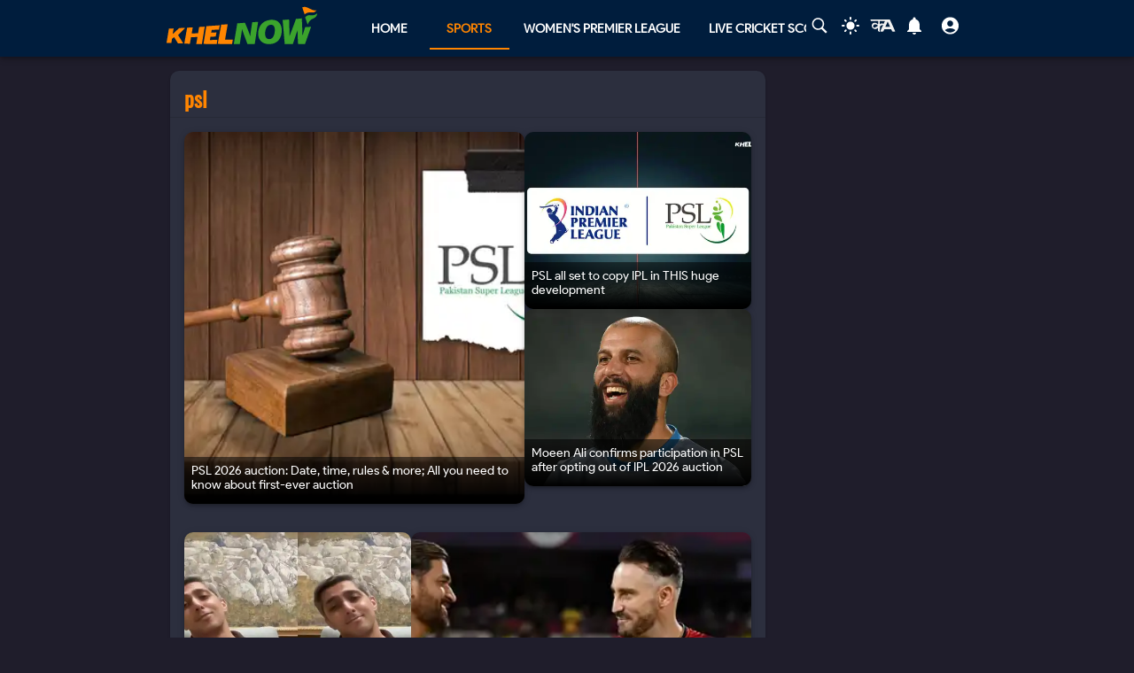

--- FILE ---
content_type: text/html; charset=utf-8
request_url: https://khelnow.com/tag/psl
body_size: 12094
content:
<!DOCTYPE html><html lang="en"><head><meta charSet="utf-8"/><link rel="alternate" type="application/rss+xml" href="https://khelnow.com/feed"/><link rel="icon" href="https://assets.khelnow.com/news/uploads/2026/01/Khelnow-logo.png"/><meta name="viewport" content="width=device-width, initial-scale=1, user-scalable=yes"/><meta name="robots" content="max-snippet:1000, max-image-preview:large, max-video-preview:1000"/><script async="" src="https://www.googletagmanager.com/gtag/js?id=AW-10849544486"></script><script>window.dataLayer = window.dataLayer || [];
              function gtag(){dataLayer.push(arguments);}
              gtag('js', new Date());
              gtag('config', 'AW-10849544486');</script><link rel="preload" href="/kh-icon.svg" as="image" fetchpriority="high"/><title> psl Updates, Scores, Fixtures and Standings- Khel Now</title><meta name="description" content="psl Updates, Scores, Fixtures and Standings. Get all the updates and scores for psl in Khel Now."/><meta name="keywords" content=""/><meta name="news_keywords" content=""/><meta http-equiv="content-language" content="en_us"/><link rel="canonical"/><meta property="og:title" content=" psl Updates, Scores, Fixtures and Standings- Khel Now"/><meta property="og:description" content="psl Updates, Scores, Fixtures and Standings. Get all the updates and scores for psl in Khel Now."/><meta property="og:image"/><meta property="og:image:alt" content=" psl Updates, Scores, Fixtures and Standings- Khel Now"/><meta property="og:url"/><meta property="og:site_name" content="Khel Now"/><meta property="og:locale" content="en_us"/><meta property="og:type"/><meta name="twitter:card" content="summary_large_image"/><meta name="twitter:site" content="@KhelNow"/><meta name="twitter:title" content=" psl Updates, Scores, Fixtures and Standings- Khel Now"/><meta name="twitter:description" content="psl Updates, Scores, Fixtures and Standings. Get all the updates and scores for psl in Khel Now."/><meta name="twitter:image"/><meta name="next-head-count" content="27"/><meta name="emotion-insertion-point" content=""/><style data-emotion="mui "></style><link rel="icon" href="/favicon.ico"/><link rel="icon" href="/apple-touch-icon.png" type="image/png"/><link rel="icon" sizes="192x192" href="/favicon.ico"/><link rel="preload" href="/_next/static/css/fe2287a332a20d15.css" as="style"/><link rel="stylesheet" href="/_next/static/css/fe2287a332a20d15.css" data-n-g=""/><link rel="preload" href="/_next/static/css/a5c5190f5edb7285.css" as="style"/><link rel="stylesheet" href="/_next/static/css/a5c5190f5edb7285.css" data-n-p=""/><noscript data-n-css=""></noscript><script defer="" nomodule="" src="/_next/static/chunks/polyfills-c67a75d1b6f99dc8.js"></script><script src="https://imasdk.googleapis.com/js/sdkloader/ima3.js" defer="" data-nscript="beforeInteractive"></script><script defer="" src="/_next/static/chunks/1664-59685fd16af86a00.js"></script><script defer="" src="/_next/static/chunks/5675-8c5aff836b085abc.js"></script><script defer="" src="/_next/static/chunks/5286-b7621380e27db1eb.js"></script><script defer="" src="/_next/static/chunks/1647-53c04e5cfc7b2da3.js"></script><script defer="" src="/_next/static/chunks/4963-e9b9c6a946033c11.js"></script><script defer="" src="/_next/static/chunks/2705-56cddc04b8713bb7.js"></script><script defer="" src="/_next/static/chunks/1532.9836e63f86c3e75b.js"></script><script defer="" src="/_next/static/chunks/4914.3f4751a342cf36c2.js"></script><script defer="" src="/_next/static/chunks/6692-6f767b36e2b9d4cd.js"></script><script defer="" src="/_next/static/chunks/3137.52a01ed20238de41.js"></script><script src="/_next/static/chunks/webpack-afc11b633cbef56d.js" defer=""></script><script src="/_next/static/chunks/framework-314c182fa7e2bf37.js" defer=""></script><script src="/_next/static/chunks/main-84820d2644612ea9.js" defer=""></script><script src="/_next/static/chunks/pages/_app-042c21d7f91c3d26.js" defer=""></script><script src="/_next/static/chunks/fec483df-f6339c5dc011c411.js" defer=""></script><script src="/_next/static/chunks/1270-53fe5a09b01799c9.js" defer=""></script><script src="/_next/static/chunks/7529-aa2ed3c950074802.js" defer=""></script><script src="/_next/static/chunks/9580-56c70df35412deb2.js" defer=""></script><script src="/_next/static/chunks/7211-910f75bad22852e4.js" defer=""></script><script src="/_next/static/chunks/1302-970ffc58449028f3.js" defer=""></script><script src="/_next/static/chunks/9576-7435200fc590ce8d.js" defer=""></script><script src="/_next/static/chunks/3981-a795bbd83e834279.js" defer=""></script><script src="/_next/static/chunks/pages/tag/%5Bslug%5D-39d27831ad3912dc.js" defer=""></script><script src="/_next/static/lVfCSSv5km_gbhr4gfi9Z/_buildManifest.js" defer=""></script><script src="/_next/static/lVfCSSv5km_gbhr4gfi9Z/_ssgManifest.js" defer=""></script></head><body class="__className_e73df0"><div id="__next"><script>!function(){try{var d=document.documentElement,n='data-theme',s='setAttribute';var e=localStorage.getItem('theme');if('system'===e||(!e&&false)){var t='(prefers-color-scheme: dark)',m=window.matchMedia(t);if(m.media!==t||m.matches){d.style.colorScheme = 'dark';d[s](n,'dark')}else{d.style.colorScheme = 'light';d[s](n,'light')}}else if(e){d[s](n,e|| '')}else{d[s](n,'dark')}if(e==='light'||e==='dark'||!e)d.style.colorScheme=e||'dark'}catch(e){}}()</script><script id="google-tags" defer="">
                  window.dataLayer = window.dataLayer || [];
                  function gtag(){dataLayer.push(arguments);}
                  gtag('js', new Date());

                  var gtagFired = false;
                  document.addEventListener("mousemove", function() { loadGtag(); });
                  document.addEventListener("scroll", function() { loadGtag(); });
                  function loadGtag() {
                    if(gtagFired) {
                      return;
                    }
                    gtagFired = true;
                    var script = document.createElement('script');
                    script.async = true;
                    script.src = 'https://www.googletagmanager.com/gtag/js?id=G-PZN1CK61VK';
                    document.head.appendChild(script);

                    gtag('config', 'G-PZN1CK61VK');
                  }</script><script id="google-analytics" defer="">
                var gtmFired = false;
                document.addEventListener("mousemove", function() { loadGTM(); });
                document.addEventListener("scroll", function() { loadGTM(); });
                function loadGTM() {
                  if(gtmFired) {
                    return;
                  }
                gtmFired = true;
                (function(w,d,s,l,i){w[l]=w[l]||[];w[l].push({'gtm.start':
                new Date().getTime(),event:'gtm.js'});var f=d.getElementsByTagName(s)[0],
                j=d.createElement(s),dl=l!='dataLayer'?'&l='+l:'';j.async=true;j.src=
                'https://www.googletagmanager.com/gtm.js?id='+i+dl;f.parentNode.insertBefore(j,f);
                })(window,document,'script','dataLayer','GTM-5DJKSKH');}
              </script><noscript><iframe src="https://www.googletagmanager.com/ns.html?id=GTM-5DJKSKH" height="0" width="0" style="display:none;visibility:hidden"></iframe></noscript><style data-emotion="mui-global sdxcn6">html{-webkit-font-smoothing:antialiased;-moz-osx-font-smoothing:grayscale;box-sizing:border-box;-webkit-text-size-adjust:100%;}*,*::before,*::after{box-sizing:inherit;}strong,b{font-weight:700;}body{margin:0;color:#FF8500;font-family:inherit;font-weight:400;font-size:1rem;line-height:1.5;background-color:#1f1d2b;}@media print{body{background-color:#fff;}}body::backdrop{background-color:#1f1d2b;}</style><style data-emotion="mui fbla8y">.mui-fbla8y{display:-webkit-box;display:-webkit-flex;display:-ms-flexbox;display:flex;-webkit-flex-direction:column;-ms-flex-direction:column;flex-direction:column;-webkit-box-pack:justify;-webkit-justify-content:space-between;justify-content:space-between;overflow:hidden;min-width:100vw;min-height:100vh;background-color:#1f1d2b;}</style><div class="MuiBox-root mui-fbla8y"><style data-emotion="mui 1t8swm8">.mui-1t8swm8{display:-webkit-box;display:-webkit-flex;display:-ms-flexbox;display:flex;-webkit-flex-direction:column;-ms-flex-direction:column;flex-direction:column;width:100%;box-sizing:border-box;-webkit-flex-shrink:0;-ms-flex-negative:0;flex-shrink:0;position:fixed;z-index:1100;top:0;left:auto;right:0;background-color:#FF8500;color:rgba(0, 0, 0, 0.87);background-color:#001d3d;-webkit-align-items:center;-webkit-box-align:center;-ms-flex-align:center;align-items:center;}@media print{.mui-1t8swm8{position:absolute;}}@media (min-width:0px){.mui-1t8swm8{width:none;}}@media (min-width:1200px){.mui-1t8swm8{width:100%;}}</style><style data-emotion="mui hqt8m5">.mui-hqt8m5{background-color:#2C2F3E;color:#FF8500;-webkit-transition:box-shadow 300ms cubic-bezier(0.4, 0, 0.2, 1) 0ms;transition:box-shadow 300ms cubic-bezier(0.4, 0, 0.2, 1) 0ms;box-shadow:0px 2px 4px -1px rgba(0,0,0,0.2),0px 4px 5px 0px rgba(0,0,0,0.14),0px 1px 10px 0px rgba(0,0,0,0.12);display:-webkit-box;display:-webkit-flex;display:-ms-flexbox;display:flex;-webkit-flex-direction:column;-ms-flex-direction:column;flex-direction:column;width:100%;box-sizing:border-box;-webkit-flex-shrink:0;-ms-flex-negative:0;flex-shrink:0;position:fixed;z-index:1100;top:0;left:auto;right:0;background-color:#FF8500;color:rgba(0, 0, 0, 0.87);background-color:#001d3d;-webkit-align-items:center;-webkit-box-align:center;-ms-flex-align:center;align-items:center;}@media print{.mui-hqt8m5{position:absolute;}}@media (min-width:0px){.mui-hqt8m5{width:none;}}@media (min-width:1200px){.mui-hqt8m5{width:100%;}}</style><header class="MuiPaper-root MuiPaper-elevation MuiPaper-elevation4 MuiAppBar-root MuiAppBar-colorPrimary MuiAppBar-positionFixed mui-fixed mui-hqt8m5"><style data-emotion="mui 1huukbr">.mui-1huukbr{display:-webkit-box;display:-webkit-flex;display:-ms-flexbox;display:flex;padding-left:12px;padding-right:12px;padding-top:6px;padding-bottom:6px;-webkit-box-pack:justify;-webkit-justify-content:space-between;justify-content:space-between;}@media (min-width:0px){.mui-1huukbr{width:100%;}}@media (min-width:1200px){.mui-1huukbr{width:72.5%;}}</style><div class="MuiBox-root mui-1huukbr"><a aria-label="Back to Home page of khel now" href="/"><img alt="Khel Now logo" fetchpriority="high" width="170" height="40" decoding="async" data-nimg="1" class="kn-icon" style="color:transparent" src="/kh-icon.svg"/></a><style data-emotion="mui 11lbm61">.mui-11lbm61{display:-webkit-box;display:-webkit-flex;display:-ms-flexbox;display:flex;-webkit-flex-direction:row;-ms-flex-direction:row;flex-direction:row;-webkit-box-pack:end;-ms-flex-pack:end;-webkit-justify-content:flex-end;justify-content:flex-end;-webkit-align-items:center;-webkit-box-align:center;-ms-flex-align:center;align-items:center;width:100%;}</style><div class="MuiBox-root mui-11lbm61"><style data-emotion="mui 1t3vnxv">.mui-1t3vnxv{overflow:hidden;min-height:48px;-webkit-overflow-scrolling:touch;display:-webkit-box;display:-webkit-flex;display:-ms-flexbox;display:flex;margin-left:5%;}@media (max-width:599.95px){.mui-1t3vnxv .MuiTabs-scrollButtons{display:none;}}</style><div class="MuiTabs-root mui-1t3vnxv"><style data-emotion="mui 1anid1y">.mui-1anid1y{position:relative;display:inline-block;-webkit-flex:1 1 auto;-ms-flex:1 1 auto;flex:1 1 auto;white-space:nowrap;overflow-x:hidden;width:100%;}</style><div class="MuiTabs-scroller MuiTabs-fixed mui-1anid1y" style="overflow:hidden;margin-bottom:0"><style data-emotion="mui k008qs">.mui-k008qs{display:-webkit-box;display:-webkit-flex;display:-ms-flexbox;display:flex;}</style><div class="MuiTabs-flexContainer mui-k008qs" role="tablist"><style data-emotion="mui f5u7ta">.mui-f5u7ta{font-family:inherit;font-weight:500;font-size:0.875rem;line-height:1.25;text-transform:uppercase;max-width:360px;min-width:90px;position:relative;min-height:48px;-webkit-flex-shrink:0;-ms-flex-negative:0;flex-shrink:0;padding:12px 16px;overflow:hidden;white-space:normal;text-align:center;-webkit-flex-direction:column;-ms-flex-direction:column;flex-direction:column;color:#fff;color:#fff;font-weight:700;}.mui-f5u7ta.Mui-selected{color:#FF8500;}.mui-f5u7ta.Mui-disabled{color:rgba(0, 0, 0, 0.38);}</style><style data-emotion="mui 13ooywi">.mui-13ooywi{display:-webkit-inline-box;display:-webkit-inline-flex;display:-ms-inline-flexbox;display:inline-flex;-webkit-align-items:center;-webkit-box-align:center;-ms-flex-align:center;align-items:center;-webkit-box-pack:center;-ms-flex-pack:center;-webkit-justify-content:center;justify-content:center;position:relative;box-sizing:border-box;-webkit-tap-highlight-color:transparent;background-color:transparent;outline:0;border:0;margin:0;border-radius:0;padding:0;cursor:pointer;-webkit-user-select:none;-moz-user-select:none;-ms-user-select:none;user-select:none;vertical-align:middle;-moz-appearance:none;-webkit-appearance:none;-webkit-text-decoration:none;text-decoration:none;color:inherit;font-family:inherit;font-weight:500;font-size:0.875rem;line-height:1.25;text-transform:uppercase;max-width:360px;min-width:90px;position:relative;min-height:48px;-webkit-flex-shrink:0;-ms-flex-negative:0;flex-shrink:0;padding:12px 16px;overflow:hidden;white-space:normal;text-align:center;-webkit-flex-direction:column;-ms-flex-direction:column;flex-direction:column;color:#fff;color:#fff;font-weight:700;}.mui-13ooywi::-moz-focus-inner{border-style:none;}.mui-13ooywi.Mui-disabled{pointer-events:none;cursor:default;}@media print{.mui-13ooywi{-webkit-print-color-adjust:exact;color-adjust:exact;}}.mui-13ooywi.Mui-selected{color:#FF8500;}.mui-13ooywi.Mui-disabled{color:rgba(0, 0, 0, 0.38);}</style><a class="MuiButtonBase-root MuiTab-root MuiTab-textColorPrimary mui-13ooywi" tabindex="-1" role="tab" aria-selected="false" href="/">Home</a><a class="MuiButtonBase-root MuiTab-root MuiTab-textColorPrimary Mui-selected mui-13ooywi" tabindex="0" role="tab" aria-selected="true" href="/sports" aria-haspopup="true">Sports<style data-emotion="mui rndhos">.mui-rndhos{position:absolute;height:2px;bottom:0;width:100%;-webkit-transition:all 300ms cubic-bezier(0.4, 0, 0.2, 1) 0ms;transition:all 300ms cubic-bezier(0.4, 0, 0.2, 1) 0ms;background-color:#FF8500;}</style><span class="MuiTabs-indicator mui-rndhos"></span></a><a class="MuiButtonBase-root MuiTab-root MuiTab-textColorPrimary mui-13ooywi" tabindex="-1" role="tab" aria-selected="false" href="/cricket/competition/wpl">Women&#x27;s Premier League</a><a class="MuiButtonBase-root MuiTab-root MuiTab-textColorPrimary mui-13ooywi" tabindex="-1" role="tab" aria-selected="false" href="/cricket/live-score">Live Cricket Score</a><button class="MuiButtonBase-root MuiTab-root MuiTab-textColorPrimary mui-13ooywi" tabindex="-1" type="button" role="tab" aria-selected="false">More</button></div></div></div><style data-emotion="mui odzdmy">.mui-odzdmy{display:-webkit-box;display:-webkit-flex;display:-ms-flexbox;display:flex;-webkit-flex-direction:row;-ms-flex-direction:row;flex-direction:row;-webkit-align-items:center;-webkit-box-align:center;-ms-flex-align:center;align-items:center;gap:8px;margin-top:4px;margin-bottom:4px;}</style><div class="MuiBox-root mui-odzdmy"><a href="/search-by-google" aria-label="Search by google"><svg xmlns="http://www.w3.org/2000/svg" x="0px" y="0px" width="30" height="20" viewBox="0 0 50 50" fill="#fff" aria-label="Search" class=""><path d="M 21 3 C 11.601563 3 4 10.601563 4 20 C 4 29.398438 11.601563 37 21 37 C 24.355469 37 27.460938 36.015625 30.09375 34.34375 L 42.375 46.625 L 46.625 42.375 L 34.5 30.28125 C 36.679688 27.421875 38 23.878906 38 20 C 38 10.601563 30.398438 3 21 3 Z M 21 7 C 28.199219 7 34 12.800781 34 20 C 34 27.199219 28.199219 33 21 33 C 13.800781 33 8 27.199219 8 20 C 8 12.800781 13.800781 7 21 7 Z"></path></svg><style data-emotion="mui s9ggwg">.mui-s9ggwg{z-index:1500;pointer-events:none;}.mui-s9ggwg[data-popper-placement*="bottom"] .MuiTooltip-arrow{top:0;margin-top:-0.71em;}.mui-s9ggwg[data-popper-placement*="bottom"] .MuiTooltip-arrow::before{transform-origin:0 100%;}.mui-s9ggwg[data-popper-placement*="top"] .MuiTooltip-arrow{bottom:0;margin-bottom:-0.71em;}.mui-s9ggwg[data-popper-placement*="top"] .MuiTooltip-arrow::before{transform-origin:100% 0;}.mui-s9ggwg[data-popper-placement*="right"] .MuiTooltip-arrow{left:0;margin-left:-0.71em;height:1em;width:0.71em;}.mui-s9ggwg[data-popper-placement*="right"] .MuiTooltip-arrow::before{transform-origin:100% 100%;}.mui-s9ggwg[data-popper-placement*="left"] .MuiTooltip-arrow{right:0;margin-right:-0.71em;height:1em;width:0.71em;}.mui-s9ggwg[data-popper-placement*="left"] .MuiTooltip-arrow::before{transform-origin:0 0;}</style><style data-emotion="mui 1dkatbo">.mui-1dkatbo{z-index:1500;pointer-events:none;}.mui-1dkatbo[data-popper-placement*="bottom"] .MuiTooltip-arrow{top:0;margin-top:-0.71em;}.mui-1dkatbo[data-popper-placement*="bottom"] .MuiTooltip-arrow::before{transform-origin:0 100%;}.mui-1dkatbo[data-popper-placement*="top"] .MuiTooltip-arrow{bottom:0;margin-bottom:-0.71em;}.mui-1dkatbo[data-popper-placement*="top"] .MuiTooltip-arrow::before{transform-origin:100% 0;}.mui-1dkatbo[data-popper-placement*="right"] .MuiTooltip-arrow{left:0;margin-left:-0.71em;height:1em;width:0.71em;}.mui-1dkatbo[data-popper-placement*="right"] .MuiTooltip-arrow::before{transform-origin:100% 100%;}.mui-1dkatbo[data-popper-placement*="left"] .MuiTooltip-arrow{right:0;margin-right:-0.71em;height:1em;width:0.71em;}.mui-1dkatbo[data-popper-placement*="left"] .MuiTooltip-arrow::before{transform-origin:0 0;}</style></a><button aria-label="Switch theme" style="margin-left:0.5rem;margin-right:0.5rem;background-color:transparent;outline:none;border:none;cursor:pointer" class=""><svg focusable="false" aria-hidden="true" height="22" width="24" fill="white" viewBox="0 0 24 24" style="margin-bottom:4px" data-testid="lightIcon"><path d="M12 7c-2.76 0-5 2.24-5 5s2.24 5 5 5 5-2.24 5-5-2.24-5-5-5zM2 13h2c.55 0 1-.45 1-1s-.45-1-1-1H2c-.55 0-1 .45-1 1s.45 1 1 1zm18 0h2c.55 0 1-.45 1-1s-.45-1-1-1h-2c-.55 0-1 .45-1 1s.45 1 1 1zM11 2v2c0 .55.45 1 1 1s1-.45 1-1V2c0-.55-.45-1-1-1s-1 .45-1 1zm0 18v2c0 .55.45 1 1 1s1-.45 1-1v-2c0-.55-.45-1-1-1s-1 .45-1 1zM5.99 4.58c-.39-.39-1.03-.39-1.41 0-.39.39-.39 1.03 0 1.41l1.06 1.06c.39.39 1.03.39 1.41 0s.39-1.03 0-1.41L5.99 4.58zm12.37 12.37c-.39-.39-1.03-.39-1.41 0-.39.39-.39 1.03 0 1.41l1.06 1.06c.39.39 1.03.39 1.41 0 .39-.39.39-1.03 0-1.41l-1.06-1.06zm1.06-10.96c.39-.39.39-1.03 0-1.41-.39-.39-1.03-.39-1.41 0l-1.06 1.06c-.39.39-.39 1.03 0 1.41s1.03.39 1.41 0l1.06-1.06zM7.05 18.36c.39-.39.39-1.03 0-1.41-.39-.39-1.03-.39-1.41 0l-1.06 1.06c-.39.39-.39 1.03 0 1.41s1.03.39 1.41 0l1.06-1.06z"></path></svg></button><a href="https://khelnow.com/hindi" aria-label="khel-now-hindi" class=""><svg xmlns="http://www.w3.org/2000/svg" width="32" height="32" viewBox="0 0 184 156" style="shape-rendering:geometricPrecision;text-rendering:geometricPrecision;fill-rule:evenodd;clip-rule:evenodd"><g><path fill="#f0f0f0" d="M62.5,69.5C62.56,70.0431 62.8933,70.3764 63.5,70.5C64.4975,62.8622 64.8308,55.1955 64.5,47.5C48.8333,47.5 33.1667,47.5 17.5,47.5C16.8333,47.5 16.5,47.1667 16.5,46.5C16.573,44.9731 15.9063,43.9731 14.5,43.5C13.6814,40.9768 14.6814,39.1435 17.5,38C58.5,37.3333 99.5,37.3333 140.5,38C152.329,63.8198 163.996,89.6532 175.5,115.5C168.833,116.833 162.167,116.833 155.5,115.5C153.5,110.833 151.5,106.167 149.5,101.5C134.5,100.167 119.5,100.167 104.5,101.5C102.173,106.131 99.8399,110.798 97.5,115.5C90.8333,116.833 84.1667,116.833 77.5,115.5C83.7047,101.592 90.0381,87.7583 96.5,74C92.5475,73.0885 88.8809,73.7552 85.5,76C82.4201,78.2902 79.2534,80.4569 76,82.5C75.9803,94.989 75.3137,107.322 74,119.5C70.0533,117.22 66.3866,114.553 63,111.5C62.5755,105.138 62.5755,98.8046 63,92.5C51.8825,102.694 40.5491,103.027 29,93.5C19.8476,82.357 20.3476,71.857 30.5,62C43.1285,56.3243 53.7951,58.8243 62.5,69.5ZM74.5,48.5C85.6794,48.1721 96.6794,48.5054 107.5,49.5C104.664,55.1712 101.831,60.8379 99,66.5C91.0894,61.1717 83.5894,61.8383 76.5,68.5C75.8333,66.5 75.1667,64.5 74.5,62.5C74.5,57.8333 74.5,53.1667 74.5,48.5ZM125.5,52.5C126.376,52.3691 127.043,52.7025 127.5,53.5C132.441,63.7147 137.108,74.048 141.5,84.5C131.5,85.8333 121.5,85.8333 111.5,84.5C116.729,74.046 121.395,63.3793 125.5,52.5ZM41.5,69.5C50.2542,68.7123 57.5875,71.5457 63.5,78C56.75,84.0424 49.0833,88.5424 40.5,91.5C33.0937,89.6976 30.5937,85.031 33,77.5C35.0738,73.9231 37.9072,71.2565 41.5,69.5Z"></path></g><g><path fill="#121212" d="M14.5,43.5C15.9063,43.9731 16.573,44.9731 16.5,46.5C15.5,46.5 14.5,46.5 13.5,46.5C13.2627,45.209 13.596,44.209 14.5,43.5Z"></path></g><g><path fill="#414141" d="M74.5,48.5C85.6735,47.176 97.0069,47.176 108.5,48.5C108.376,49.1067 108.043,49.44 107.5,49.5C96.6794,48.5054 85.6794,48.1721 74.5,48.5Z"></path></g><g><path fill="#787878" d="M17.5,47.5C33.1667,47.5 48.8333,47.5 64.5,47.5C64.8308,55.1955 64.4975,62.8622 63.5,70.5C62.8933,70.3764 62.56,70.0431 62.5,69.5C63.4912,62.6866 63.8245,55.6866 63.5,48.5C47.9909,48.8295 32.6576,48.4962 17.5,47.5Z"></path></g><g><path fill="#1f1f1f" d="M74.5,62.5C75.1667,64.5 75.8333,66.5 76.5,68.5C76.44,69.0431 76.1067,69.3764 75.5,69.5C74.5258,67.2573 74.1924,64.924 74.5,62.5Z"></path></g></svg></a><style data-emotion="mui 1m6t3dj">.mui-1m6t3dj{font-family:inherit;font-weight:500;font-size:0.875rem;line-height:1.75;text-transform:uppercase;min-width:64px;padding:6px 8px;border-radius:4px;-webkit-transition:background-color 250ms cubic-bezier(0.4, 0, 0.2, 1) 0ms,box-shadow 250ms cubic-bezier(0.4, 0, 0.2, 1) 0ms,border-color 250ms cubic-bezier(0.4, 0, 0.2, 1) 0ms,color 250ms cubic-bezier(0.4, 0, 0.2, 1) 0ms;transition:background-color 250ms cubic-bezier(0.4, 0, 0.2, 1) 0ms,box-shadow 250ms cubic-bezier(0.4, 0, 0.2, 1) 0ms,border-color 250ms cubic-bezier(0.4, 0, 0.2, 1) 0ms,color 250ms cubic-bezier(0.4, 0, 0.2, 1) 0ms;color:#FF8500;min-width:0;padding-bottom:12px;}.mui-1m6t3dj:hover{-webkit-text-decoration:none;text-decoration:none;background-color:rgba(255, 133, 0, 0.04);}@media (hover: none){.mui-1m6t3dj:hover{background-color:transparent;}}.mui-1m6t3dj.Mui-disabled{color:rgba(0, 0, 0, 0.26);}</style><style data-emotion="mui r8upn7">.mui-r8upn7{display:-webkit-inline-box;display:-webkit-inline-flex;display:-ms-inline-flexbox;display:inline-flex;-webkit-align-items:center;-webkit-box-align:center;-ms-flex-align:center;align-items:center;-webkit-box-pack:center;-ms-flex-pack:center;-webkit-justify-content:center;justify-content:center;position:relative;box-sizing:border-box;-webkit-tap-highlight-color:transparent;background-color:transparent;outline:0;border:0;margin:0;border-radius:0;padding:0;cursor:pointer;-webkit-user-select:none;-moz-user-select:none;-ms-user-select:none;user-select:none;vertical-align:middle;-moz-appearance:none;-webkit-appearance:none;-webkit-text-decoration:none;text-decoration:none;color:inherit;font-family:inherit;font-weight:500;font-size:0.875rem;line-height:1.75;text-transform:uppercase;min-width:64px;padding:6px 8px;border-radius:4px;-webkit-transition:background-color 250ms cubic-bezier(0.4, 0, 0.2, 1) 0ms,box-shadow 250ms cubic-bezier(0.4, 0, 0.2, 1) 0ms,border-color 250ms cubic-bezier(0.4, 0, 0.2, 1) 0ms,color 250ms cubic-bezier(0.4, 0, 0.2, 1) 0ms;transition:background-color 250ms cubic-bezier(0.4, 0, 0.2, 1) 0ms,box-shadow 250ms cubic-bezier(0.4, 0, 0.2, 1) 0ms,border-color 250ms cubic-bezier(0.4, 0, 0.2, 1) 0ms,color 250ms cubic-bezier(0.4, 0, 0.2, 1) 0ms;color:#FF8500;min-width:0;padding-bottom:12px;}.mui-r8upn7::-moz-focus-inner{border-style:none;}.mui-r8upn7.Mui-disabled{pointer-events:none;cursor:default;}@media print{.mui-r8upn7{-webkit-print-color-adjust:exact;color-adjust:exact;}}.mui-r8upn7:hover{-webkit-text-decoration:none;text-decoration:none;background-color:rgba(255, 133, 0, 0.04);}@media (hover: none){.mui-r8upn7:hover{background-color:transparent;}}.mui-r8upn7.Mui-disabled{color:rgba(0, 0, 0, 0.26);}</style><button class="MuiButtonBase-root MuiButton-root MuiButton-text MuiButton-textPrimary MuiButton-sizeMedium MuiButton-textSizeMedium MuiButton-root MuiButton-text MuiButton-textPrimary MuiButton-sizeMedium MuiButton-textSizeMedium mui-r8upn7" tabindex="0" type="button" aria-labelledby="notifications-label" name="Notifications" aria-label="Notifications"><style data-emotion="mui 1nr9x7g">.mui-1nr9x7g{position:relative;display:-webkit-inline-box;display:-webkit-inline-flex;display:-ms-inline-flexbox;display:inline-flex;vertical-align:middle;-webkit-flex-shrink:0;-ms-flex-negative:0;flex-shrink:0;margin-left:1%;color:#fff;}</style><span aria-label="Notifications Count" class="MuiBadge-root mui-1nr9x7g"><svg width="24" height="24" viewBox="0 0 24 24" fill="#fff" aria-label="notifications"><path d="M12 22c1.1 0 2-.9 2-2h-4c0 1.1.89 2 2 2zm6-6v-5c0-3.07-1.64-5.64-4.5-6.32V4c0-.83-.67-1.5-1.5-1.5s-1.5.67-1.5 1.5v.68C7.63 5.36 6 7.92 6 11v5l-2 2v1h16v-1l-2-2z"></path></svg><style data-emotion="mui wegz9t">.mui-wegz9t{display:-webkit-box;display:-webkit-flex;display:-ms-flexbox;display:flex;-webkit-flex-direction:row;-ms-flex-direction:row;flex-direction:row;-webkit-box-flex-wrap:wrap;-webkit-flex-wrap:wrap;-ms-flex-wrap:wrap;flex-wrap:wrap;-webkit-box-pack:center;-ms-flex-pack:center;-webkit-justify-content:center;justify-content:center;-webkit-align-content:center;-ms-flex-line-pack:center;align-content:center;-webkit-align-items:center;-webkit-box-align:center;-ms-flex-align:center;align-items:center;position:absolute;box-sizing:border-box;font-family:inherit;font-weight:500;font-size:0.75rem;min-width:20px;line-height:1;padding:0 6px;height:20px;border-radius:10px;z-index:1;-webkit-transition:-webkit-transform 225ms cubic-bezier(0.4, 0, 0.2, 1) 0ms;transition:transform 225ms cubic-bezier(0.4, 0, 0.2, 1) 0ms;background-color:#2e7d32;color:#fff;top:0;right:0;-webkit-transform:scale(1) translate(50%, -50%);-moz-transform:scale(1) translate(50%, -50%);-ms-transform:scale(1) translate(50%, -50%);transform:scale(1) translate(50%, -50%);transform-origin:100% 0%;-webkit-transition:-webkit-transform 195ms cubic-bezier(0.4, 0, 0.2, 1) 0ms;transition:transform 195ms cubic-bezier(0.4, 0, 0.2, 1) 0ms;}.mui-wegz9t.MuiBadge-invisible{-webkit-transform:scale(0) translate(50%, -50%);-moz-transform:scale(0) translate(50%, -50%);-ms-transform:scale(0) translate(50%, -50%);transform:scale(0) translate(50%, -50%);}</style><span class="MuiBadge-badge MuiBadge-standard MuiBadge-invisible MuiBadge-anchorOriginTopRight MuiBadge-anchorOriginTopRightRectangular MuiBadge-overlapRectangular MuiBadge-colorSecondary mui-wegz9t"></span></span></button><style data-emotion="mui 1s2nwyz">.mui-1s2nwyz{font-family:inherit;font-weight:500;font-size:0.875rem;line-height:1.75;text-transform:uppercase;min-width:64px;padding:6px 8px;border-radius:4px;-webkit-transition:background-color 250ms cubic-bezier(0.4, 0, 0.2, 1) 0ms,box-shadow 250ms cubic-bezier(0.4, 0, 0.2, 1) 0ms,border-color 250ms cubic-bezier(0.4, 0, 0.2, 1) 0ms,color 250ms cubic-bezier(0.4, 0, 0.2, 1) 0ms;transition:background-color 250ms cubic-bezier(0.4, 0, 0.2, 1) 0ms,box-shadow 250ms cubic-bezier(0.4, 0, 0.2, 1) 0ms,border-color 250ms cubic-bezier(0.4, 0, 0.2, 1) 0ms,color 250ms cubic-bezier(0.4, 0, 0.2, 1) 0ms;color:#FF8500;margin-left:1%;color:#FF8500;min-width:0;padding-bottom:12px;}.mui-1s2nwyz:hover{-webkit-text-decoration:none;text-decoration:none;background-color:rgba(255, 133, 0, 0.04);}@media (hover: none){.mui-1s2nwyz:hover{background-color:transparent;}}.mui-1s2nwyz.Mui-disabled{color:rgba(0, 0, 0, 0.26);}</style><style data-emotion="mui 16ekw93">.mui-16ekw93{display:-webkit-inline-box;display:-webkit-inline-flex;display:-ms-inline-flexbox;display:inline-flex;-webkit-align-items:center;-webkit-box-align:center;-ms-flex-align:center;align-items:center;-webkit-box-pack:center;-ms-flex-pack:center;-webkit-justify-content:center;justify-content:center;position:relative;box-sizing:border-box;-webkit-tap-highlight-color:transparent;background-color:transparent;outline:0;border:0;margin:0;border-radius:0;padding:0;cursor:pointer;-webkit-user-select:none;-moz-user-select:none;-ms-user-select:none;user-select:none;vertical-align:middle;-moz-appearance:none;-webkit-appearance:none;-webkit-text-decoration:none;text-decoration:none;color:inherit;font-family:inherit;font-weight:500;font-size:0.875rem;line-height:1.75;text-transform:uppercase;min-width:64px;padding:6px 8px;border-radius:4px;-webkit-transition:background-color 250ms cubic-bezier(0.4, 0, 0.2, 1) 0ms,box-shadow 250ms cubic-bezier(0.4, 0, 0.2, 1) 0ms,border-color 250ms cubic-bezier(0.4, 0, 0.2, 1) 0ms,color 250ms cubic-bezier(0.4, 0, 0.2, 1) 0ms;transition:background-color 250ms cubic-bezier(0.4, 0, 0.2, 1) 0ms,box-shadow 250ms cubic-bezier(0.4, 0, 0.2, 1) 0ms,border-color 250ms cubic-bezier(0.4, 0, 0.2, 1) 0ms,color 250ms cubic-bezier(0.4, 0, 0.2, 1) 0ms;color:#FF8500;margin-left:1%;color:#FF8500;min-width:0;padding-bottom:12px;}.mui-16ekw93::-moz-focus-inner{border-style:none;}.mui-16ekw93.Mui-disabled{pointer-events:none;cursor:default;}@media print{.mui-16ekw93{-webkit-print-color-adjust:exact;color-adjust:exact;}}.mui-16ekw93:hover{-webkit-text-decoration:none;text-decoration:none;background-color:rgba(255, 133, 0, 0.04);}@media (hover: none){.mui-16ekw93:hover{background-color:transparent;}}.mui-16ekw93.Mui-disabled{color:rgba(0, 0, 0, 0.26);}</style><button class="MuiButtonBase-root MuiButton-root MuiButton-text MuiButton-textPrimary MuiButton-sizeMedium MuiButton-textSizeMedium MuiButton-root MuiButton-text MuiButton-textPrimary MuiButton-sizeMedium MuiButton-textSizeMedium mui-16ekw93" tabindex="0" type="button" aria-label="user account"><svg stroke="#fff" fill="#fff" stroke-width="0" viewBox="0 0 24 24" height="24" width="24" xmlns="http://www.w3.org/2000/svg"><path fill="none" d="M0 0h24v24H0z"></path><path d="M12 2C6.48 2 2 6.48 2 12s4.48 10 10 10 10-4.48 10-10S17.52 2 12 2zm0 4c1.93 0 3.5 1.57 3.5 3.5S13.93 13 12 13s-3.5-1.57-3.5-3.5S10.07 6 12 6zm0 14c-2.03 0-4.43-.82-6.14-2.88a9.947 9.947 0 0 1 12.28 0C16.43 19.18 14.03 20 12 20z"></path></svg></button><style data-emotion="mui d47f85">@media (min-width:0px){.mui-d47f85{display:block;}}@media (min-width:900px){.mui-d47f85{display:none;}}</style><div class="MuiBox-root mui-d47f85"><style data-emotion="mui 4nqf2m">.mui-4nqf2m{font-family:inherit;font-weight:500;font-size:0.875rem;line-height:1.75;text-transform:uppercase;min-width:64px;padding:6px 8px;border-radius:4px;-webkit-transition:background-color 250ms cubic-bezier(0.4, 0, 0.2, 1) 0ms,box-shadow 250ms cubic-bezier(0.4, 0, 0.2, 1) 0ms,border-color 250ms cubic-bezier(0.4, 0, 0.2, 1) 0ms,color 250ms cubic-bezier(0.4, 0, 0.2, 1) 0ms;transition:background-color 250ms cubic-bezier(0.4, 0, 0.2, 1) 0ms,box-shadow 250ms cubic-bezier(0.4, 0, 0.2, 1) 0ms,border-color 250ms cubic-bezier(0.4, 0, 0.2, 1) 0ms,color 250ms cubic-bezier(0.4, 0, 0.2, 1) 0ms;color:#FF8500;color:#fff;}.mui-4nqf2m:hover{-webkit-text-decoration:none;text-decoration:none;background-color:rgba(255, 133, 0, 0.04);}@media (hover: none){.mui-4nqf2m:hover{background-color:transparent;}}.mui-4nqf2m.Mui-disabled{color:rgba(0, 0, 0, 0.26);}@media (min-width:0px){.mui-4nqf2m{display:block;}}@media (min-width:900px){.mui-4nqf2m{display:none;}}</style><style data-emotion="mui 1bvgark">.mui-1bvgark{display:-webkit-inline-box;display:-webkit-inline-flex;display:-ms-inline-flexbox;display:inline-flex;-webkit-align-items:center;-webkit-box-align:center;-ms-flex-align:center;align-items:center;-webkit-box-pack:center;-ms-flex-pack:center;-webkit-justify-content:center;justify-content:center;position:relative;box-sizing:border-box;-webkit-tap-highlight-color:transparent;background-color:transparent;outline:0;border:0;margin:0;border-radius:0;padding:0;cursor:pointer;-webkit-user-select:none;-moz-user-select:none;-ms-user-select:none;user-select:none;vertical-align:middle;-moz-appearance:none;-webkit-appearance:none;-webkit-text-decoration:none;text-decoration:none;color:inherit;font-family:inherit;font-weight:500;font-size:0.875rem;line-height:1.75;text-transform:uppercase;min-width:64px;padding:6px 8px;border-radius:4px;-webkit-transition:background-color 250ms cubic-bezier(0.4, 0, 0.2, 1) 0ms,box-shadow 250ms cubic-bezier(0.4, 0, 0.2, 1) 0ms,border-color 250ms cubic-bezier(0.4, 0, 0.2, 1) 0ms,color 250ms cubic-bezier(0.4, 0, 0.2, 1) 0ms;transition:background-color 250ms cubic-bezier(0.4, 0, 0.2, 1) 0ms,box-shadow 250ms cubic-bezier(0.4, 0, 0.2, 1) 0ms,border-color 250ms cubic-bezier(0.4, 0, 0.2, 1) 0ms,color 250ms cubic-bezier(0.4, 0, 0.2, 1) 0ms;color:#FF8500;color:#fff;}.mui-1bvgark::-moz-focus-inner{border-style:none;}.mui-1bvgark.Mui-disabled{pointer-events:none;cursor:default;}@media print{.mui-1bvgark{-webkit-print-color-adjust:exact;color-adjust:exact;}}.mui-1bvgark:hover{-webkit-text-decoration:none;text-decoration:none;background-color:rgba(255, 133, 0, 0.04);}@media (hover: none){.mui-1bvgark:hover{background-color:transparent;}}.mui-1bvgark.Mui-disabled{color:rgba(0, 0, 0, 0.26);}@media (min-width:0px){.mui-1bvgark{display:block;}}@media (min-width:900px){.mui-1bvgark{display:none;}}</style><button class="MuiButtonBase-root MuiButton-root MuiButton-text MuiButton-textPrimary MuiButton-sizeMedium MuiButton-textSizeMedium MuiButton-root MuiButton-text MuiButton-textPrimary MuiButton-sizeMedium MuiButton-textSizeMedium mui-1bvgark" tabindex="0" type="button" aria-label="menu button"></button></div></div></div></div></header><style data-emotion="mui 1pggm7r">.mui-1pggm7r{height:100%;margin-top:64px;display:-webkit-box;display:-webkit-flex;display:-ms-flexbox;display:flex;}</style><div class="MuiBox-root mui-1pggm7r"><style data-emotion="mui njoo4s">.mui-njoo4s{min-height:100vh;width:15%;}@media (min-width:0px){.mui-njoo4s{display:none;}}@media (min-width:1024px){.mui-njoo4s{display:block;}}</style><div class="MuiBox-root mui-njoo4s"></div><style data-emotion="mui x2byj0">.mui-x2byj0{min-height:100vh;display:-webkit-box;display:-webkit-flex;display:-ms-flexbox;display:flex;}@media (min-width:0px){.mui-x2byj0{width:100%;padding:8px;}}@media (min-width:1200px){.mui-x2byj0{width:70%;padding:0px;}}</style><section class="MuiBox-root mui-x2byj0" id="main-section"><main style="height:100%;width:100%"><style>#nprogress{pointer-events:none}#nprogress .bar{background:#FF8500;position:fixed;z-index:1600;top: 0;left:0;width:100%;height:3px}#nprogress .peg{display:block;position:absolute;right:0;width:100px;height:100%;box-shadow:0 0 10px #FF8500,0 0 5px #FF8500;opacity:1;-webkit-transform:rotate(3deg) translate(0px,-4px);-ms-transform:rotate(3deg) translate(0px,-4px);transform:rotate(3deg) translate(0px,-4px)}#nprogress .spinner{display:block;position:fixed;z-index:1600;top: 15px;right:15px}#nprogress .spinner-icon{width:18px;height:18px;box-sizing:border-box;border:2px solid transparent;border-top-color:#FF8500;border-left-color:#FF8500;border-radius:50%;-webkit-animation:nprogress-spinner 400ms linear infinite;animation:nprogress-spinner 400ms linear infinite}.nprogress-custom-parent{overflow:hidden;position:relative}.nprogress-custom-parent #nprogress .bar,.nprogress-custom-parent #nprogress .spinner{position:absolute}@-webkit-keyframes nprogress-spinner{0%{-webkit-transform:rotate(0deg)}100%{-webkit-transform:rotate(360deg)}}@keyframes nprogress-spinner{0%{transform:rotate(0deg)}100%{transform:rotate(360deg)}}</style><script type="application/ld+json" defer="">{"@context":"https://schema.org","@type":"Organization","name":"Khel Now","url":"https://khelnow.com","founder":"Ashish Negi","foundingDate":"2016","sameAs":["khel now","khelnow","https://www.facebook.com/khelnow","https://twitter.com/Khelnow","https://www.instagram.com/Khelnow","https://www.youtube.com/Khelnowtv","https://www.linkedin.com/company/khel-now/"],"logo":{"@type":"ImageObject","url":"https://assets.khelnow.com/news/uploads/2023/03/khelNowLogo.svg","width":162,"height":41},"brand":"Khel Now"}</script><script defer="" type="application/ld+json">
          {
            "@context": "https://schema.org/",
            "@graph": [
              {
                "@type": "BreadcrumbList",
                "@context": "http://schema.org",
                "itemListElement": [
                  {
                    "@type": "ListItem",
                    "position": 1,
                    "item": {
                      "@id": "https://khelnow.com",
                      "name": "Home"
                    }
                  },
                  {
                    "@type": "ListItem",
                    "position": 2,
                    "item": {
                      "@id": "https://khelnow.com/tag",
                      "name": "Tag"
                    }
                  },
                  {
                    "@type": "ListItem",
                    "position": 3,
                    "item": {
                      "@id": "https://khelnow.com/tag/psl",
                      "name": "psl"
                    }
                  }
                ]
              }
            ]
          }</script><script defer="" type="application/ld+json">
          {
            "@context": "https://schema.org/",
            "@graph": [
              {
                "@type": "WebPage",
                "@context": "http://schema.org",
                "name": " psl Updates, Scores, Fixtures and Standings- Khel Now",
                "description": "psl Updates, Scores, Fixtures and Standings. Get all the updates and scores for psl in Khel Now.",
                "url": "https://khelnow.com",
                "dateModified": "8:55:48 AM",
                "mainEntityOfPage": "https://khelnow.com/tags/psl",
                "headline": " psl Updates, Scores, Fixtures and Standings- Khel Now",
                "publisher": {
                  "@context": "http://schema.org",
                  "@type": "Organization",
                  "name": "Khel Now",
                  "logo": {
                    "@context": "http://schema.org",
                    "@type": "ImageObject",
                    "url": "https://assets.khelnow.com/news/uploads/2023/03/khelNowLogo.svg",
                    "width": 162,
                    "height": 41
                  },
                  "url": "https://khelnow.com"
                },
                "mainEntity": {
                  "@type": "Thing",
                  "name": " psl Updates, Scores, Fixtures and Standings- Khel Now"
                }
              }
            ]
          }</script><style data-emotion="mui hbhcg7">.mui-hbhcg7{display:-webkit-box;display:-webkit-flex;display:-ms-flexbox;display:flex;gap:16px;}@media (min-width:0px){.mui-hbhcg7{-webkit-flex-direction:column;-ms-flex-direction:column;flex-direction:column;padding-left:12px;padding-right:12px;}}@media (min-width:1024px){.mui-hbhcg7{-webkit-flex-direction:row;-ms-flex-direction:row;flex-direction:row;}}@media (min-width:1200px){.mui-hbhcg7{padding-left:0px;padding-right:0px;}}</style><div class="MuiBox-root mui-hbhcg7"><style data-emotion="mui 9botuy">@media (min-width:0px){.mui-9botuy{width:100%;}}@media (min-width:1200px){.mui-9botuy{width:75%;}}</style><div class="MuiBox-root mui-9botuy"><style data-emotion="mui 3ahw1l">.mui-3ahw1l{overflow:hidden;padding-top:16px;padding-bottom:16px;margin-top:16px;margin-bottom:16px;}</style><style data-emotion="mui sgjldl">.mui-sgjldl{background-color:#2C2F3E;color:#FF8500;-webkit-transition:box-shadow 300ms cubic-bezier(0.4, 0, 0.2, 1) 0ms;transition:box-shadow 300ms cubic-bezier(0.4, 0, 0.2, 1) 0ms;border-radius:4px;box-shadow:0px 2px 1px -1px rgba(0,0,0,0.2),0px 1px 1px 0px rgba(0,0,0,0.14),0px 1px 3px 0px rgba(0,0,0,0.12);overflow:hidden;padding-top:16px;padding-bottom:16px;margin-top:16px;margin-bottom:16px;}</style><div class="MuiPaper-root MuiPaper-elevation MuiPaper-rounded MuiPaper-elevation1 MuiCard-root mui-sgjldl"><style data-emotion="mui 1yso3eb">.mui-1yso3eb{padding-left:16px;padding-right:16px;min-height:32px;display:-webkit-box;display:-webkit-flex;display:-ms-flexbox;display:flex;-webkit-box-pack:justify;-webkit-justify-content:space-between;justify-content:space-between;-webkit-align-items:center;-webkit-box-align:center;-ms-flex-align:center;align-items:center;}</style><div class="__className_133e3c MuiBox-root mui-1yso3eb"><style data-emotion="mui 1wkj7tu">.mui-1wkj7tu{margin:0;font-family:inherit;font-weight:300;font-size:6rem;line-height:1.167;color:#FF8500;font-weight:600;}@media (min-width:0px){.mui-1wkj7tu{font-size:14px;}}@media (min-width:500px){.mui-1wkj7tu{font-size:16px;}}@media (min-width:600px){.mui-1wkj7tu{font-size:24px;}}</style><h1 class="MuiTypography-root MuiTypography-h1 mui-1wkj7tu">psl</h1></div><style data-emotion="mui 1413hxu">.mui-1413hxu{margin:0;-webkit-flex-shrink:0;-ms-flex-negative:0;flex-shrink:0;border-width:0;border-style:solid;border-color:rgba(0, 0, 0, 0.12);border-bottom-width:thin;margin-top:4px;}</style><hr class="MuiDivider-root MuiDivider-fullWidth mui-1413hxu"/><div class="MuiBox-root mui-0"><style data-emotion="mui u0p1n">.mui-u0p1n{display:-webkit-box;display:-webkit-flex;display:-ms-flexbox;display:flex;gap:16px;padding:16px;}@media (min-width:0px){.mui-u0p1n{-webkit-flex-direction:column;-ms-flex-direction:column;flex-direction:column;}}@media (min-width:600px){.mui-u0p1n{-webkit-flex-direction:row;-ms-flex-direction:row;flex-direction:row;}}</style><div class="MuiBox-root mui-u0p1n"><style data-emotion="mui unvpgn">@media (min-width:0px){.mui-unvpgn{width:100%;}}@media (min-width:600px){.mui-unvpgn{width:60%;}}</style><div class="MuiBox-root mui-unvpgn"><style data-emotion="mui 1s7w7lq">.mui-1s7w7lq{overflow:hidden;position:relative;}@media (min-width:0px){.mui-1s7w7lq{height:240px;}}@media (min-width:600px){.mui-1s7w7lq{height:420px;}}</style><style data-emotion="mui 11s3ee6">.mui-11s3ee6{background-color:#2C2F3E;color:#FF8500;-webkit-transition:box-shadow 300ms cubic-bezier(0.4, 0, 0.2, 1) 0ms;transition:box-shadow 300ms cubic-bezier(0.4, 0, 0.2, 1) 0ms;border-radius:4px;box-shadow:0px 3px 3px -2px rgba(0,0,0,0.2),0px 3px 4px 0px rgba(0,0,0,0.14),0px 1px 8px 0px rgba(0,0,0,0.12);overflow:hidden;position:relative;}@media (min-width:0px){.mui-11s3ee6{height:240px;}}@media (min-width:600px){.mui-11s3ee6{height:420px;}}</style><div class="MuiPaper-root MuiPaper-elevation MuiPaper-rounded MuiPaper-elevation3 MuiCard-root mui-11s3ee6"><a href="https://khelnow.com/cricket/psl-2026-auction-all-you-need-to-know-202601" aria-label="visit to PSL 2026 auction: Date, time, rules &amp; more; All you need to know about first-ever auction"><style data-emotion="mui 1vvmsyj">.mui-1vvmsyj{display:block;-webkit-background-size:cover;background-size:cover;background-repeat:no-repeat;-webkit-background-position:center;background-position:center;width:100%;object-fit:cover;height:100%;object-fit:cover;object-position:top;}</style><img class="MuiCardMedia-root MuiCardMedia-media MuiCardMedia-img mui-1vvmsyj" src="https://assets.khelnow.com/news/uploads/2026/01/PSL-2026-auction.jpg?width=640&amp;height=360&amp;quality=50" alt="PSL 2026 auction: Date, time, rules &amp; more; All you need to know about first-ever auction"/><style data-emotion="mui gztnzp">.mui-gztnzp{position:absolute;width:100%;bottom:0;-webkit-flex:1;-ms-flex:1;flex:1;padding:8px;-webkit-align-items:center;-webkit-box-align:center;-ms-flex-align:center;align-items:center;border-image:fill 0 linear-gradient(#0008,#000);}</style><span class="MuiBox-root mui-gztnzp"><style data-emotion="mui 6hkfs9">.mui-6hkfs9{margin:0;font-family:inherit;font-weight:400;font-size:0.875rem;line-height:1.43;margin-bottom:0.35em;color:#fff;font-size:14px;line-height:1.2;}</style><p class="MuiTypography-root MuiTypography-body2 MuiTypography-gutterBottom clippedContent mui-6hkfs9">PSL 2026 auction: Date, time, rules &amp; more; All you need to know about first-ever auction</p></span></a></div></div><style data-emotion="mui 1xoed5">.mui-1xoed5{display:-webkit-box;display:-webkit-flex;display:-ms-flexbox;display:flex;-webkit-flex-direction:column;-ms-flex-direction:column;flex-direction:column;gap:20px;}@media (min-width:0px){.mui-1xoed5{width:100%;}}@media (min-width:600px){.mui-1xoed5{width:40%;}}</style><div class="MuiBox-root mui-1xoed5"><style data-emotion="mui d5phvv">.mui-d5phvv{overflow:hidden;min-height:140px;position:relative;}</style><style data-emotion="mui 1g2lubm">.mui-1g2lubm{background-color:#2C2F3E;color:#FF8500;-webkit-transition:box-shadow 300ms cubic-bezier(0.4, 0, 0.2, 1) 0ms;transition:box-shadow 300ms cubic-bezier(0.4, 0, 0.2, 1) 0ms;border-radius:4px;box-shadow:0px 3px 3px -2px rgba(0,0,0,0.2),0px 3px 4px 0px rgba(0,0,0,0.14),0px 1px 8px 0px rgba(0,0,0,0.12);overflow:hidden;min-height:140px;position:relative;}</style><div class="MuiPaper-root MuiPaper-elevation MuiPaper-rounded MuiPaper-elevation3 MuiCard-root mui-1g2lubm"><a href="https://khelnow.com/cricket/psl-all-set-to-copy-ipl-202601" aria-label="visit to PSL all set to copy IPL in THIS huge development"><style data-emotion="mui 21i1pl">.mui-21i1pl{display:block;-webkit-background-size:cover;background-size:cover;background-repeat:no-repeat;-webkit-background-position:center;background-position:center;width:100%;object-fit:cover;object-fit:cover;object-position:top;}@media (min-width:0px){.mui-21i1pl{height:208px;}}@media (min-width:600px){.mui-21i1pl{height:200px;}}</style><img class="MuiCardMedia-root MuiCardMedia-media MuiCardMedia-img mui-21i1pl" src="https://assets.khelnow.com/news/uploads/2026/01/IMG_1840.jpg?width=640&amp;height=360&amp;quality=50" alt="PSL all set to copy IPL in THIS huge development"/><style data-emotion="mui wtta9l">.mui-wtta9l{position:absolute;width:100%;bottom:0;-webkit-flex:1;-ms-flex:1;flex:1;padding:8px;border-image:fill 0 linear-gradient(#0008,#000);-webkit-align-items:center;-webkit-box-align:center;-ms-flex-align:center;align-items:center;}</style><span class="MuiBox-root mui-wtta9l"><span class="MuiTypography-root MuiTypography-body2 MuiTypography-gutterBottom clippedContent mui-6hkfs9">PSL all set to copy IPL in THIS huge development</span></span></a></div><div class="MuiPaper-root MuiPaper-elevation MuiPaper-rounded MuiPaper-elevation3 MuiCard-root mui-1g2lubm"><a href="https://khelnow.com/cricket/moeen-ali-to-play-in-psl-2026-202511" aria-label="visit to Moeen Ali confirms participation in PSL after opting out of IPL 2026 auction"><img class="MuiCardMedia-root MuiCardMedia-media MuiCardMedia-img mui-21i1pl" src="https://assets.khelnow.com/news/uploads/2024/09/Moeen-Ali.jpg?width=640&amp;height=360&amp;quality=50" alt="Moeen Ali confirms participation in the PSL after opting out of IPL 2026 auction"/><span class="MuiBox-root mui-wtta9l"><span class="MuiTypography-root MuiTypography-body2 MuiTypography-gutterBottom clippedContent mui-6hkfs9">Moeen Ali confirms participation in PSL after opting out of IPL 2026 auction</span></span></a></div></div></div><style data-emotion="mui 1d3w2pq">.mui-1d3w2pq{display:-webkit-box;display:-webkit-flex;display:-ms-flexbox;display:flex;gap:16px;padding:16px;}@media (min-width:0px){.mui-1d3w2pq{-webkit-flex-direction:column-reverse;-ms-flex-direction:column-reverse;flex-direction:column-reverse;}}@media (min-width:600px){.mui-1d3w2pq{-webkit-flex-direction:row-reverse;-ms-flex-direction:row-reverse;flex-direction:row-reverse;}}</style><div class="MuiBox-root mui-1d3w2pq"><div class="MuiBox-root mui-unvpgn"><div class="MuiPaper-root MuiPaper-elevation MuiPaper-rounded MuiPaper-elevation3 MuiCard-root mui-11s3ee6"><a href="https://khelnow.com/cricket/faf-du-plessis-opts-out-of-ipl-2026-202511" aria-label="visit to Faf du Plessis opts out of IPL 2026, set to play in the Pakistan Super League"><img class="MuiCardMedia-root MuiCardMedia-media MuiCardMedia-img mui-1vvmsyj" src="https://assets.khelnow.com/news/uploads/2024/03/Faf-du-Plessis-MS-Dhoni-CSK-vs-RCB-CSK-RCB-IPL.jpg?width=640&amp;height=360&amp;quality=50" alt="Faf du Plessis opts out of IPL 2026, set to play in the Pakistan Super League"/><span class="MuiBox-root mui-gztnzp"><p class="MuiTypography-root MuiTypography-body2 MuiTypography-gutterBottom clippedContent mui-6hkfs9">Faf du Plessis opts out of IPL 2026, set to play in the Pakistan Super League</p></span></a></div></div><div class="MuiBox-root mui-1xoed5"><div class="MuiPaper-root MuiPaper-elevation MuiPaper-rounded MuiPaper-elevation3 MuiCard-root mui-1g2lubm"><a href="https://khelnow.com/cricket/multan-sultans-ali-tears-legal-document-202510" aria-label="visit to [Watch] Multan Sultans’ owner Ali Tareen&#x27;s hilarious apology to PCB, tears legal document served to him for criticizing PSL management"><img class="MuiCardMedia-root MuiCardMedia-media MuiCardMedia-img mui-21i1pl" src="https://assets.khelnow.com/news/uploads/2025/10/Multan-Sultans-Owner-Ali-Tareen-2.jpeg?width=640&amp;height=360&amp;quality=50" alt="Multan Sultans Owner Ali Tareen"/><span class="MuiBox-root mui-wtta9l"><span class="MuiTypography-root MuiTypography-body2 MuiTypography-gutterBottom clippedContent mui-6hkfs9">[Watch] Multan Sultans’ owner Ali Tareen&#x27;s hilarious apology to PCB, tears legal document served to him for criticizing PSL management</span></span></a></div><div class="MuiPaper-root MuiPaper-elevation MuiPaper-rounded MuiPaper-elevation3 MuiCard-root mui-1g2lubm"><a href="https://khelnow.com/other-news/india-pakistan-conflict-sports-events-disrupted-202505" aria-label="visit to India-Pakistan conflict: Which sports events have been disrupted due to war?"><img class="MuiCardMedia-root MuiCardMedia-media MuiCardMedia-img mui-21i1pl" src="https://assets.khelnow.com/news/uploads/2025/05/Sports-events-that-have-been-disrupted-due-to-India-Pakistan-conflcit.jpg?width=640&amp;height=360&amp;quality=50" alt="India-Pakistan conflict: Which sports events have been disrupted due to war?"/><span class="MuiBox-root mui-wtta9l"><span class="MuiTypography-root MuiTypography-body2 MuiTypography-gutterBottom clippedContent mui-6hkfs9">India-Pakistan conflict: Which sports events have been disrupted due to war?</span></span></a></div></div></div><style data-emotion="mui 191zoks">.mui-191zoks{box-sizing:border-box;display:-webkit-box;display:-webkit-flex;display:-ms-flexbox;display:flex;-webkit-box-flex-wrap:wrap;-webkit-flex-wrap:wrap;-ms-flex-wrap:wrap;flex-wrap:wrap;width:100%;-webkit-flex-direction:row;-ms-flex-direction:row;flex-direction:row;margin-top:-16px;width:calc(100% + 16px);margin-left:-16px;padding-left:16px;padding-right:16px;}.mui-191zoks>.MuiGrid-item{padding-top:16px;}.mui-191zoks>.MuiGrid-item{padding-left:16px;}</style><div class="MuiGrid-root MuiGrid-container MuiGrid-spacing-xs-2 mui-191zoks"><style data-emotion="mui 16w7khq">.mui-16w7khq{box-sizing:border-box;margin:0;-webkit-flex-direction:row;-ms-flex-direction:row;flex-direction:row;-webkit-flex-basis:100%;-ms-flex-preferred-size:100%;flex-basis:100%;-webkit-box-flex:0;-webkit-flex-grow:0;-ms-flex-positive:0;flex-grow:0;max-width:100%;}@media (min-width:600px){.mui-16w7khq{-webkit-flex-basis:50%;-ms-flex-preferred-size:50%;flex-basis:50%;-webkit-box-flex:0;-webkit-flex-grow:0;-ms-flex-positive:0;flex-grow:0;max-width:50%;}}@media (min-width:1200px){.mui-16w7khq{-webkit-flex-basis:50%;-ms-flex-preferred-size:50%;flex-basis:50%;-webkit-box-flex:0;-webkit-flex-grow:0;-ms-flex-positive:0;flex-grow:0;max-width:50%;}}</style><div class="MuiGrid-root MuiGrid-item MuiGrid-grid-xs-4 MuiGrid-grid-md-4 MuiGrid-grid-lg-8 mui-16w7khq"><style data-emotion="mui wbhhxx">.mui-wbhhxx{overflow:hidden;height:240px;position:relative;}</style><style data-emotion="mui jg25ah">.mui-jg25ah{background-color:#2C2F3E;color:#FF8500;-webkit-transition:box-shadow 300ms cubic-bezier(0.4, 0, 0.2, 1) 0ms;transition:box-shadow 300ms cubic-bezier(0.4, 0, 0.2, 1) 0ms;border-radius:4px;box-shadow:0px 3px 3px -2px rgba(0,0,0,0.2),0px 3px 4px 0px rgba(0,0,0,0.14),0px 1px 8px 0px rgba(0,0,0,0.12);overflow:hidden;height:240px;position:relative;}</style><div class="MuiPaper-root MuiPaper-elevation MuiPaper-rounded MuiPaper-elevation3 MuiCard-root mui-jg25ah"><a href="https://khelnow.com/cricket/corbin-bosch-banned-from-psl-1-year-ipl-202504" aria-label="visit to Corbin Bosch banned for one-year from PSL by PCB for preferring IPL"><style data-emotion="mui 4xvuad">.mui-4xvuad{display:block;-webkit-background-size:cover;background-size:cover;background-repeat:no-repeat;-webkit-background-position:center;background-position:center;width:100%;object-fit:cover;height:240px;object-fit:cover;object-position:top;}</style><img class="MuiCardMedia-root MuiCardMedia-media MuiCardMedia-img mui-4xvuad" src="https://assets.khelnow.com/news/uploads/2025/02/Corbin-Bosch-South-Africa.jpg?width=640&amp;height=360&amp;quality=50" alt="Corbin Bosch banned for one-year from PSL by PCB for preferring IPL"/><style data-emotion="mui 1j577nl">.mui-1j577nl{position:absolute;width:100%;bottom:0;-webkit-flex:1;-ms-flex:1;flex:1;height:60px;padding:8px;border-image:fill 0 linear-gradient(#0008,#000);-webkit-align-items:center;-webkit-box-align:center;-ms-flex-align:center;align-items:center;}</style><span class="MuiBox-root mui-1j577nl"><span class="MuiTypography-root MuiTypography-body2 MuiTypography-gutterBottom clippedContent mui-6hkfs9">Corbin Bosch banned for one-year from PSL by PCB for preferring IPL</span></span></a></div></div><div class="MuiGrid-root MuiGrid-item MuiGrid-grid-xs-4 MuiGrid-grid-md-4 MuiGrid-grid-lg-8 mui-16w7khq"><div class="MuiPaper-root MuiPaper-elevation MuiPaper-rounded MuiPaper-elevation3 MuiCard-root mui-jg25ah"><a href="https://khelnow.com/cricket/corbin-bosch-legal-notice-pcb-psl-ipl-202503" aria-label="visit to Corbin Bosch gets legal notice from PCB for snubbing PSL for IPL 2025"><img class="MuiCardMedia-root MuiCardMedia-media MuiCardMedia-img mui-4xvuad" src="https://assets.khelnow.com/news/uploads/2025/02/Corbin-Bosch-South-Africa.jpg?width=640&amp;height=360&amp;quality=50" alt="Corbin Bosch gets legal notice from PCB for snubbing PSL for IPL 2025"/><span class="MuiBox-root mui-1j577nl"><span class="MuiTypography-root MuiTypography-body2 MuiTypography-gutterBottom clippedContent mui-6hkfs9">Corbin Bosch gets legal notice from PCB for snubbing PSL for IPL 2025</span></span></a></div></div><div class="MuiGrid-root MuiGrid-item MuiGrid-grid-xs-4 MuiGrid-grid-md-4 MuiGrid-grid-lg-8 mui-16w7khq"><div class="MuiPaper-root MuiPaper-elevation MuiPaper-rounded MuiPaper-elevation3 MuiCard-root mui-jg25ah"><a href="https://khelnow.com/cricket/ihsanullah-reverses-psl-retirement-202501" aria-label="visit to &quot;Friends and family messed with my head..&quot; Fast bowler Ihsanullah reverses PSL retirement in less than 24 hours"><img class="MuiCardMedia-root MuiCardMedia-media MuiCardMedia-img mui-4xvuad" src="https://assets.khelnow.com/news/uploads/2025/01/ig-64.jpg?width=640&amp;height=360&amp;quality=50" alt="&quot;Friends and family messed with my head..&quot; Fast bowler Ihsanullah reverses PSL retirement in less than 24 hours"/><span class="MuiBox-root mui-1j577nl"><span class="MuiTypography-root MuiTypography-body2 MuiTypography-gutterBottom clippedContent mui-6hkfs9">&quot;Friends and family messed with my head..&quot; Fast bowler Ihsanullah reverses PSL retirement in less than 24 hours</span></span></a></div></div><div class="MuiGrid-root MuiGrid-item MuiGrid-grid-xs-4 MuiGrid-grid-md-4 MuiGrid-grid-lg-8 mui-16w7khq"><div class="MuiPaper-root MuiPaper-elevation MuiPaper-rounded MuiPaper-elevation3 MuiCard-root mui-jg25ah"><a href="https://khelnow.com/cricket/ihsanullah-boycott-retirement-psl-draft-202501" aria-label="visit to Pakistani pacer Ihsanullah announces &quot;boycott and retirement&quot; from PSL at age 22 after being ignored in PSL 2025 draft"><img class="MuiCardMedia-root MuiCardMedia-media MuiCardMedia-img mui-4xvuad" src="https://assets.khelnow.com/news/uploads/2025/01/ig-64.jpg?width=640&amp;height=360&amp;quality=50" alt="Pakistani pacer Ihsanullah announces &quot;boycott and retirement&quot; from PSL at age 22 after being ignored in PSL 2025 draft"/><span class="MuiBox-root mui-1j577nl"><span class="MuiTypography-root MuiTypography-body2 MuiTypography-gutterBottom clippedContent mui-6hkfs9">Pakistani pacer Ihsanullah announces &quot;boycott and retirement&quot; from PSL at age 22 after being ignored in PSL 2025 draft</span></span></a></div></div></div></div><style data-emotion="mui kl1xo3">.mui-kl1xo3{display:-webkit-box;display:-webkit-flex;display:-ms-flexbox;display:flex;-webkit-box-pack:center;-ms-flex-pack:center;-webkit-justify-content:center;justify-content:center;margin-top:16px;}</style><div class="__className_133e3c MuiBox-root mui-kl1xo3"><style data-emotion="mui opmspy">.mui-opmspy{font-family:inherit;font-weight:500;font-size:0.875rem;line-height:1.75;text-transform:uppercase;min-width:64px;padding:6px 8px;border-radius:4px;-webkit-transition:background-color 250ms cubic-bezier(0.4, 0, 0.2, 1) 0ms,box-shadow 250ms cubic-bezier(0.4, 0, 0.2, 1) 0ms,border-color 250ms cubic-bezier(0.4, 0, 0.2, 1) 0ms,color 250ms cubic-bezier(0.4, 0, 0.2, 1) 0ms;transition:background-color 250ms cubic-bezier(0.4, 0, 0.2, 1) 0ms,box-shadow 250ms cubic-bezier(0.4, 0, 0.2, 1) 0ms,border-color 250ms cubic-bezier(0.4, 0, 0.2, 1) 0ms,color 250ms cubic-bezier(0.4, 0, 0.2, 1) 0ms;color:#FF8500;background-color:#2e7d32;color:#fff;width:100px;}.mui-opmspy:hover{-webkit-text-decoration:none;text-decoration:none;background-color:rgba(255, 133, 0, 0.04);}@media (hover: none){.mui-opmspy:hover{background-color:transparent;}}.mui-opmspy.Mui-disabled{color:rgba(0, 0, 0, 0.26);}.mui-opmspy:hover{background-color:rgb(22, 101, 52);}</style><style data-emotion="mui ps1xka">.mui-ps1xka{display:-webkit-inline-box;display:-webkit-inline-flex;display:-ms-inline-flexbox;display:inline-flex;-webkit-align-items:center;-webkit-box-align:center;-ms-flex-align:center;align-items:center;-webkit-box-pack:center;-ms-flex-pack:center;-webkit-justify-content:center;justify-content:center;position:relative;box-sizing:border-box;-webkit-tap-highlight-color:transparent;background-color:transparent;outline:0;border:0;margin:0;border-radius:0;padding:0;cursor:pointer;-webkit-user-select:none;-moz-user-select:none;-ms-user-select:none;user-select:none;vertical-align:middle;-moz-appearance:none;-webkit-appearance:none;-webkit-text-decoration:none;text-decoration:none;color:inherit;font-family:inherit;font-weight:500;font-size:0.875rem;line-height:1.75;text-transform:uppercase;min-width:64px;padding:6px 8px;border-radius:4px;-webkit-transition:background-color 250ms cubic-bezier(0.4, 0, 0.2, 1) 0ms,box-shadow 250ms cubic-bezier(0.4, 0, 0.2, 1) 0ms,border-color 250ms cubic-bezier(0.4, 0, 0.2, 1) 0ms,color 250ms cubic-bezier(0.4, 0, 0.2, 1) 0ms;transition:background-color 250ms cubic-bezier(0.4, 0, 0.2, 1) 0ms,box-shadow 250ms cubic-bezier(0.4, 0, 0.2, 1) 0ms,border-color 250ms cubic-bezier(0.4, 0, 0.2, 1) 0ms,color 250ms cubic-bezier(0.4, 0, 0.2, 1) 0ms;color:#FF8500;background-color:#2e7d32;color:#fff;width:100px;}.mui-ps1xka::-moz-focus-inner{border-style:none;}.mui-ps1xka.Mui-disabled{pointer-events:none;cursor:default;}@media print{.mui-ps1xka{-webkit-print-color-adjust:exact;color-adjust:exact;}}.mui-ps1xka:hover{-webkit-text-decoration:none;text-decoration:none;background-color:rgba(255, 133, 0, 0.04);}@media (hover: none){.mui-ps1xka:hover{background-color:transparent;}}.mui-ps1xka.Mui-disabled{color:rgba(0, 0, 0, 0.26);}.mui-ps1xka:hover{background-color:rgb(22, 101, 52);}</style><button class="MuiButtonBase-root MuiButton-root MuiButton-text MuiButton-textPrimary MuiButton-sizeMedium MuiButton-textSizeMedium MuiButton-root MuiButton-text MuiButton-textPrimary MuiButton-sizeMedium MuiButton-textSizeMedium mui-ps1xka" tabindex="0" type="button" aria-label="load more">Load More</button></div></div></div><style data-emotion="mui 8telvd">.mui-8telvd{height:100%;}@media (min-width:0px){.mui-8telvd{width:100%;}}@media (min-width:1024px){.mui-8telvd{width:25%;}}</style><div class="MuiBox-root mui-8telvd"></div></div></main></section><div class="MuiBox-root mui-njoo4s"></div></div></div></div><script id="__NEXT_DATA__" type="application/json">{"props":{"pageProps":{"name":"psl","slug":"psl","posts":[{"id":"101160","title":"PSL 2026 auction: Date, time, rules \u0026 more; All you need to know about first-ever auction","date":"2026-01-27T09:30:00+05:30","slug":"psl-2026-auction-all-you-need-to-know-202601","excerpt":"PSL 2026 auction will take place on February 11. Here's everything you need to know about the first-ever auction of Pakistan Super League.","parentSlug":"cricket","featured_image_url":"news/uploads/2026/01/PSL-2026-auction.jpg","featured_image_caption":"PSL 2026 auction: Date, time, rules \u0026 more; All you need to know about first-ever auction","featured_image_alt_text":"PSL 2026 auction: Date, time, rules \u0026 more; All you need to know about first-ever auction","__typename":"PostData"},{"id":"100621","title":"PSL all set to copy IPL in THIS huge development","date":"2026-01-18T20:28:59+05:30","slug":"psl-all-set-to-copy-ipl-202601","excerpt":"Pakistan Super League (PSL) 11 will begin on the 26th of March, marking a historic upgrade from six to eight teams.","parentSlug":"cricket","featured_image_url":"news/uploads/2026/01/IMG_1840.jpg","featured_image_caption":"PSL all set to copy IPL in THIS huge development","featured_image_alt_text":"PSL all set to copy IPL in THIS huge development","__typename":"PostData"},{"id":"97952","title":"Moeen Ali confirms participation in PSL after opting out of IPL 2026 auction","date":"2025-12-03T18:50:36+05:30","slug":"moeen-ali-to-play-in-psl-2026-202511","excerpt":"Moeen Ali played for KKR in IPL 2025","parentSlug":"cricket","featured_image_url":"news/uploads/2024/09/Moeen-Ali.jpg","featured_image_caption":"Moeen Ali. (Image Source: Getty)","featured_image_alt_text":"Moeen Ali confirms participation in the PSL after opting out of IPL 2026 auction","__typename":"PostData"},{"id":"97719","title":"Faf du Plessis opts out of IPL 2026, set to play in the Pakistan Super League","date":"2025-11-29T22:20:36+05:30","slug":"faf-du-plessis-opts-out-of-ipl-2026-202511","excerpt":"FaF du Plessis played for Delhi Capitals in the last IPL season.","parentSlug":"cricket","featured_image_url":"news/uploads/2024/03/Faf-du-Plessis-MS-Dhoni-CSK-vs-RCB-CSK-RCB-IPL.jpg","featured_image_caption":"Faf du Plessis, MS Dhoni. (Image Source: IPL)","featured_image_alt_text":"Faf du Plessis opts out of IPL 2026, set to play in the Pakistan Super League","__typename":"PostData"},{"id":"95351","title":"[Watch] Multan Sultans’ owner Ali Tareen's hilarious apology to PCB, tears legal document served to him for criticizing PSL management","date":"2025-10-24T17:53:40+05:30","slug":"multan-sultans-ali-tears-legal-document-202510","excerpt":"Ali Tareen co-owns the Multan Sultans, who won the PSL in 2021.","parentSlug":"cricket","featured_image_url":"news/uploads/2025/10/Multan-Sultans-Owner-Ali-Tareen-2.jpeg","featured_image_caption":"Multan Sultans Owner Ali Tareen (Image Source:Twitter/Screengrab)","featured_image_alt_text":"Multan Sultans Owner Ali Tareen","__typename":"PostData"},{"id":"83772","title":"India-Pakistan conflict: Which sports events have been disrupted due to war?","date":"2025-05-12T18:27:46+05:30","slug":"india-pakistan-conflict-sports-events-disrupted-202505","excerpt":"India's prestigious T20 tournament, the Indian Premier League (IPL) has been suspended for at least a week. Here are other sports events affected by the conflict.","parentSlug":"other-news","featured_image_url":"news/uploads/2025/05/Sports-events-that-have-been-disrupted-due-to-India-Pakistan-conflcit.jpg","featured_image_caption":"India-Pakistan conflict: Which sports events have been disrupted due to war?","featured_image_alt_text":null,"__typename":"PostData"},{"id":"81829","title":"Corbin Bosch banned for one-year from PSL by PCB for preferring IPL","date":"2025-04-11T14:31:24+05:30","slug":"corbin-bosch-banned-from-psl-1-year-ipl-202504","excerpt":"Corbin Bosch was picked by Peshawar Zalmi in PSL 10, but he chose Mumbai Indians in IPL 2025.","parentSlug":"cricket","featured_image_url":"news/uploads/2025/02/Corbin-Bosch-South-Africa.jpg","featured_image_caption":"Corbin Bosch banned for one-year from PSL by PCB for preferring IPL","featured_image_alt_text":null,"__typename":"PostData"},{"id":"80346","title":"Corbin Bosch gets legal notice from PCB for snubbing PSL for IPL 2025","date":"2025-03-17T18:52:06+05:30","slug":"corbin-bosch-legal-notice-pcb-psl-ipl-202503","excerpt":"Corbin Bosch ditched PSL franchise Peshawar Zalmi to play for Mumbai Indians in IPL 2025.","parentSlug":"cricket","featured_image_url":"news/uploads/2025/02/Corbin-Bosch-South-Africa.jpg","featured_image_caption":"Corbin Bosch gets legal notice from PCB for snubbing PSL for IPL 2025","featured_image_alt_text":null,"__typename":"PostData"},{"id":"76477","title":"\"Friends and family messed with my head..\" Fast bowler Ihsanullah reverses PSL retirement in less than 24 hours","date":"2025-01-15T14:06:36+05:30","slug":"ihsanullah-reverses-psl-retirement-202501","excerpt":"Ihsanullah had announced his retirement from the PSL on January 14.","parentSlug":"cricket","featured_image_url":"news/uploads/2025/01/ig-64.jpg","featured_image_caption":"\"Friends and family messed with my head..\" Fast bowler Ihsanullah reverses PSL retirement in less than 24 hours","featured_image_alt_text":null,"__typename":"PostData"},{"id":"76434","title":"Pakistani pacer Ihsanullah announces \"boycott and retirement\" from PSL at age 22 after being ignored in PSL 2025 draft","date":"2025-01-14T17:59:15+05:30","slug":"ihsanullah-boycott-retirement-psl-draft-202501","excerpt":"Ihsanullah has represented Pakistan in five international games across formats.","parentSlug":"cricket","featured_image_url":"news/uploads/2025/01/ig-64.jpg","featured_image_caption":"Pakistani pacer Ihsanullah announces \"boycott and retirement\" from PSL at age 22 after being ignored in PSL 2025 draft","featured_image_alt_text":null,"__typename":"PostData"}],"pageInfo":{"currentPage":1,"lastPage":6}},"__N_SSP":true},"page":"/tag/[slug]","query":{"slug":"psl"},"buildId":"lVfCSSv5km_gbhr4gfi9Z","isFallback":false,"isExperimentalCompile":false,"dynamicIds":[74914,3137],"gssp":true,"scriptLoader":[{"defer":true,"src":"https://pagead2.googlesyndication.com/pagead/js/adsbygoogle.js?client=ca-pub-7065467347262568","strategy":"lazyOnload","crossOrigin":"anonymous"}]}</script><script defer src="https://static.cloudflareinsights.com/beacon.min.js/vcd15cbe7772f49c399c6a5babf22c1241717689176015" integrity="sha512-ZpsOmlRQV6y907TI0dKBHq9Md29nnaEIPlkf84rnaERnq6zvWvPUqr2ft8M1aS28oN72PdrCzSjY4U6VaAw1EQ==" data-cf-beacon='{"version":"2024.11.0","token":"09ce0b7316a84b35a95a7e809487183d","r":1,"server_timing":{"name":{"cfCacheStatus":true,"cfEdge":true,"cfExtPri":true,"cfL4":true,"cfOrigin":true,"cfSpeedBrain":true},"location_startswith":null}}' crossorigin="anonymous"></script>
</body></html>